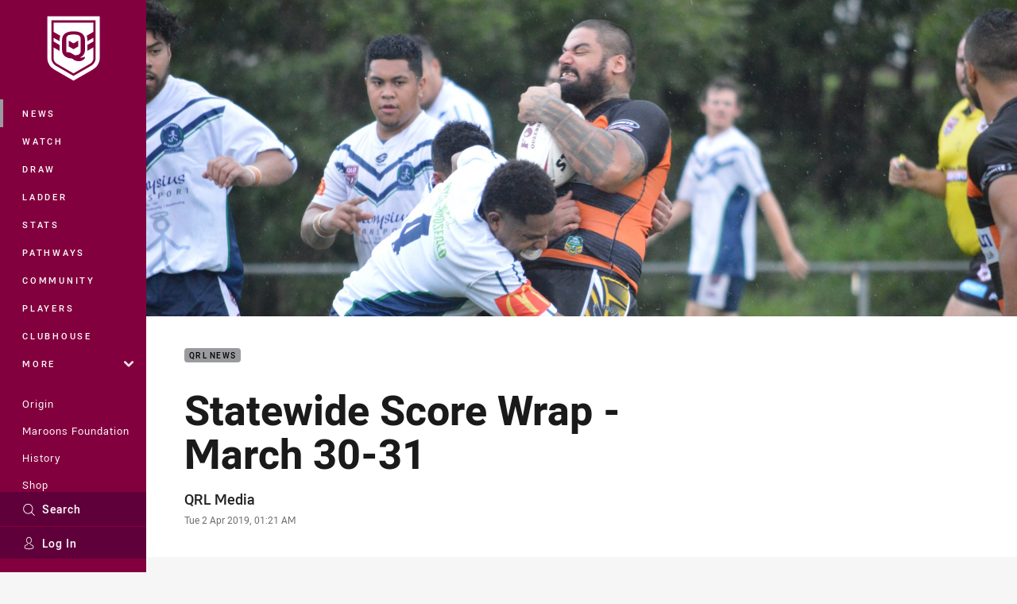

--- FILE ---
content_type: text/html; charset=utf-8
request_url: https://www.qrl.com.au/news/2019/04/02/statewide-score-wrap---march-30-31/
body_size: 15523
content:




<!DOCTYPE html>
<html lang="en" class="no-js-keyboard-focus">
<head>
  <meta charset="utf-8" />
  <meta http-equiv="X-UA-Compatible" content="IE=edge" />
  <meta name="HandheldFriendly" content="true" />
  <meta name="MobileOptimized" content="320" />  
  <meta name="viewport" content="width=device-width, initial-scale=1" />
  <script src="https://cdn.optimizely.com/js/26919700052.js"></script>
  <title>Statewide Score Wrap - March 30-31 | QRL</title>
  <script>document.documentElement.classList.remove('no-js');</script>

<link rel="preload" as="font" href="/Client/dist/public/fonts/rl2-bold.woff2" crossorigin>
<link rel="preload" as="font" href="/Client/dist/public/fonts/rl2-medium.woff2" crossorigin>
<link rel="preload" as="font" href="/Client/dist/public/fonts/rl2-regular.woff2" crossorigin>

<link href="/Client/dist/styles.48F64E1C.css" rel="stylesheet" />
  
  <link rel="manifest" href="/manifest.json" />
  <script charset="UTF-8" type="text/javascript">
  window["adrum-start-time"] = new Date().getTime();
  (function(config){
      config.appKey = "SY-AAB-NTB";
      config.adrumExtUrlHttp = "http://cdn.appdynamics.com";
      config.adrumExtUrlHttps = "https://cdn.appdynamics.com";
      config.beaconUrlHttp = "http://syd-col.eum-appdynamics.com";
      config.beaconUrlHttps = "https://syd-col.eum-appdynamics.com";
      config.useHTTPSAlways = true;
      config.resTiming = {"bufSize":200,"clearResTimingOnBeaconSend":true};
      config.maxUrlLength = 512;
  })(window["adrum-config"] || (window["adrum-config"] = {}));
  </script>
  <script src="//cdn.appdynamics.com/adrum/adrum-23.3.0.4265.js"></script>

    <link href="https://www.qrl.com.au/news/2019/04/02/statewide-score-wrap---march-30-31/" rel="canonical" />
  <script>
    window.NRL_SITE_THEME = {"key":"qrl","logos":{"badge.png":"202512030522","badge.svg":"202512030522","silhouette.png":"202512030522","silhouette.svg":"202512030522","text.svg":"202512030522"}};
      window.NRL_PAGE_DATA = {"name":"Statewide Score Wrap - March 30-31","pageId":849088,"pageType":"article","path":"78756360/qrl.web/article","published":"2019-04-01T14:21:00+00:00","siteName":"QRL","age":"unknown","gen":"unknown","birthYear":"unknown","userAccess":"All","topic":["QRL News","Central Division","Women's Rugby League","Northern Division","South-East Division"],"authors":["QRL Media"]};
      window.dataLayer = [window.NRL_PAGE_DATA];
          window.NRL_RECAPTCHA_DATA = { key: "6Lerp2kUAAAAABYscFaWwboSP3DaaFwY9TjZOR26"};
    window.NRL_SITE_CONFIG = {watchingThatEnabled: true, };
  </script>

<script type="text/javascript">
<!-- Google Tag Manager -->
(function(w,d,s,l,i){w[l]=w[l]||[];w[l].push({'gtm.start':new Date().getTime(),event:'gtm.js'});
var f=d.getElementsByTagName(s)[0],
j=d.createElement(s),dl=l!='dataLayer'?'&l='+l:'';j.async=true;j.src=
'https://www.googletagmanager.com/gtm.js?id='+i+dl;f.parentNode.insertBefore(j,f);
})(window,document,'script','dataLayer','GTM-PV42QSK');
<!-- End Google Tag Manager -->
</script>
  


<meta itemprop="name" property="og:title" content="Statewide Score Wrap - March 30-31" />
  <meta name="description" property="og:description" content="A number of A Grade competitions kicked off this past weekend - including in Cairns, Brisbane and Bundaberg - with clubs excited to hit the field after a long pre-season." />
  <meta itemprop="description" content="A number of A Grade competitions kicked off this past weekend - including in Cairns, Brisbane and Bundaberg - with clubs excited to hit the field after a long pre-season." />


  <meta itemprop="image" property="og:image" content="https://www.qrl.com.au/contentassets/f9b33dae0931419790ce39f1e7a88757/easts-mt-gravatt-v-brothers-st-brendan.jpg?center=0.35%2C0.47&amp;preset=share" />
  <meta name="twitter:card" content="summary_large_image" />
  <meta name="twitter:site" content="@HostplusCup" />
<meta property="og:locale" content="en_AU" />
<meta property="og:type" content="article" />
<meta property="og:url" content="https://www.qrl.com.au/news/2019/04/02/statewide-score-wrap---march-30-31/" />

  <meta property="og:site_name" content="Queensland Rugby League" />

  <meta name="robots" content="index, follow, max-image-preview:large">

  <link rel="apple-touch-icon" sizes="180x180" href="/client/dist/favicons/qrl-180x180.png?bust=202512011">
  <link rel="icon" type="image/png" sizes="16x16" href="/client/dist/favicons/qrl-16x16.png?bust=202512011">
  <link rel="icon" type="image/png" sizes="32x32" href="/client/dist/favicons/qrl-32x32.png?bust=202512011">
  <link rel="icon" type="image/png" sizes="192x192" href="/client/dist/favicons/qrl-192x192.png?bust=202512011">
  <link rel="icon" type="image/png" sizes="260x260" href="/client/dist/favicons/qrl-260x260.png?bust=202512011">
  <link rel="mask-icon" href="/client/dist/logos/qrl-silhouette.svg?bust=202512011" color="#111111">

  
  <link href="https://fonts.googleapis.com/css?family=Noto+Serif:400,400i,700,700i&display=swap" rel="stylesheet" />
  <meta property="article:published_time" content="2019-04-01T14:21:00.0000000+00:00" />
  <meta property="article:modified_time" content="2019-04-01T14:22:16.0000000+00:00" />
  <meta property="article:section" content="QRL News" />
  <script type="application/ld+json">
    {"@context":"http://schema.org","@type":"NewsArticle","description":"A number of A Grade competitions kicked off this past weekend - including in Cairns, Brisbane and Bundaberg - with clubs excited to hit the field after a long pre-season.","image":{"@context":"http://schema.org","@type":"ImageObject","url":"https://www.qrl.com.au/contentassets/f9b33dae0931419790ce39f1e7a88757/easts-mt-gravatt-v-brothers-st-brendan.jpg?center=0.35%2C0.47&preset=seo-card-large"},"mainEntityOfPage":"https://www.qrl.com.au/news/2019/04/02/statewide-score-wrap---march-30-31/","about":{"@context":"http://schema.org","@type":"ItemList","itemListElement":[{"@context":"http://schema.org","@type":"Thing","name":"QRL News","url":"https://www.qrl.com.au/news/topic/qrl-news/"},{"@context":"http://schema.org","@type":"Thing","name":"Central Division","url":"https://www.qrl.com.au/news/topic/central-division/"},{"@context":"http://schema.org","@type":"Thing","name":"Women's Rugby League","url":"https://www.qrl.com.au/news/topic/womens-rugby-league/"},{"@context":"http://schema.org","@type":"Thing","name":"Northern Division","url":"https://www.qrl.com.au/news/topic/northern-division/"},{"@context":"http://schema.org","@type":"Thing","name":"South-East Division","url":"https://www.qrl.com.au/news/topic/south-east-division/"}],"numberOfItems":5},"author":{"@context":"http://schema.org","@type":"Person","name":"QRL Media","url":"https://www.qrl.com.au/news/author/qrl-media/","familyName":"Media","givenName":"QRL"},"dateModified":"2019-04-01T14:21:22+00:00","headline":"Statewide Score Wrap - March 30-31","datePublished":"2019-04-01T14:21:00+00:00","publisher":{"@context":"http://schema.org","@type":"Organization","name":"QRL","url":"https://www.qrl.com.au/","logo":{"@context":"http://schema.org","@type":"ImageObject","url":"https://www.qrl.com.au/.theme/qrl/badge.png?bust=202512030522","width":336,"height":336}}}
  </script>


  
</head>
<body class="t-root t-qrl ">
  <noscript> <iframe src="https://www.googletagmanager.com/ns.html?id=GTM-PV42QSK" height="0" width="0" style="display:none;visibility:hidden"></iframe> </noscript>
  <a aria-label="Press enter to skip to main content"
     class="keyboard-navigation u-border"
     href="#main-content">
    Skip to main content
  </a>
  <div id="nrl-dummy-ad"
       class="o-ad o-ad-dummy pub_300x250 pub_300x250m pub_728x90 text-ad textAd text_ad text_ads text-ads text-ad-links"></div>
  <script>!function () { function o(o, e, n) { var i = o + "-svg", t = new XMLHttpRequest, s = document.body, d = document.createElement("div"), a = n || window.location.protocol + "//" + window.location.hostname + (window.location.port ? ":" + window.location.port : ""), c = a + e, l = " no-svg"; if (d.id = i, s.insertBefore(d, s.childNodes[0]), "withCredentials" in t) t.withCredentials, t.open("GET", c, !0); else { if ("undefined" == typeof XDomainRequest) return void (s.className += l); t = new XDomainRequest, t.open("GET", c) } t.onload = function () { d.className = "u-visually-hidden", d.innerHTML = t.responseText }, t.onerror = function () { s.className += l }, setTimeout(function () { t.send() }, 0) } o("icons", "/Client/dist/svg/icons-sprite.CBB083B4.svg")}()</script>


  <div class="l-page ">
    <div class="l-page__secondary">


  <div id="vue-navigation"
       class="pre-quench t- u-print-display-none">
    <nav aria-labelledby="navigation-title"
         class="navigation u-t-bg-color-primary "
         role="navigation"
         ref="navigation"
         :class="[positionClass, {'is-expanded': state.isNavExpanded}]"
    >

      <div class="navigation__headroom" id="js-headroom">
        <div class="navigation__header js-parallax-adjuster"
             ref="navMainHeader"
             v-on:touchmove="preventTouchMove($event, 'navMainHeader')">
          <h2 id="navigation-title" class="u-visually-hidden">Main</h2>

          <button aria-controls="navigation-menu"
                  aria-haspopup="true"
                  aria-label="Main navigation"
                  class="navigation-hamburger u-disable-hover-when-supports-touch"
                  v-bind:aria-expanded="state.isNavExpanded"
                  v-on:click="toggleNav()">
            <svg-icon class="navigation-hamburger__svg"
                      v-bind:icon="state.isNavExpanded ? 'cross' : 'hamburger'"></svg-icon>
          </button>

          <div class="navigation-logo">
            <a href="/" class="navigation-logo__link">
              <img alt="qrl logo" class="navigation-logo__badge" src="/.theme/qrl/badge.svg?bust=202512030522" />
              <img alt="qrl logo" class="navigation-logo__text" src="/.theme/qrl/text.svg?bust=202512030522" />
            </a>
          </div>
          <a
            aria-label="Search"
            class="navigation-search__small-screen-button"
            href="/search/"
          >
            <svg role="img" focusable="false" class="o-svg navigation-search__small-screen-svg">
              <use xlink:href="#svg-magnifier"/>
            </svg>
          </a>
        </div>
      </div>

      <div
        class="navigation__menu u-t-border-color-tint"
        id="navigation-menu"
        tabindex="-1"
        ref="navigationMenu"
      >
        <custom-scrollbar
          class="o-themed-scrollbar u-flex-grow-1 u-overflow-hidden"
          direction="vertical"
          id="navigation"
          ref="scrollbar"
          thumb-class="u-t-bg-color-secondary"
        >
          <div
            class="u-t-bg-color-primary u-t-border-color-tint-rm"
            slot="custom-scroll-target"
          >
            <ul class="navigation-list navigation-list--primary">
  <li>
    <a 
      class="navigation-list__link navigation-left-border u-disable-hover-when-supports-touch u-t-border-color-highlight-on-hover"
      href="/news/"
      v-bind:aria-current="isSelected('/news/', false)"
      v-bind:class="{ 'u-t-border-color-highlight is-selected': isSelected('/news/') }">
      News
    </a>
  </li>
  <li>
    <a 
      class="navigation-list__link navigation-left-border u-disable-hover-when-supports-touch u-t-border-color-highlight-on-hover"
      href="/watch/"
      v-bind:aria-current="isSelected('/watch/', false)"
      v-bind:class="{ 'u-t-border-color-highlight is-selected': isSelected('/watch/') }">
      Watch
    </a>
  </li>
  <li>
    <a 
      class="navigation-list__link navigation-left-border u-disable-hover-when-supports-touch u-t-border-color-highlight-on-hover"
      href="/draw/"
      v-bind:aria-current="isSelected('/draw/', false)"
      v-bind:class="{ 'u-t-border-color-highlight is-selected': isSelected('/draw/') }">
      Draw
    </a>
  </li>
  <li>
    <a 
      class="navigation-list__link navigation-left-border u-disable-hover-when-supports-touch u-t-border-color-highlight-on-hover"
      href="/ladder/"
      v-bind:aria-current="isSelected('/ladder/', false)"
      v-bind:class="{ 'u-t-border-color-highlight is-selected': isSelected('/ladder/') }">
      Ladder
    </a>
  </li>
  <li>
    <a 
      class="navigation-list__link navigation-left-border u-disable-hover-when-supports-touch u-t-border-color-highlight-on-hover"
      href="/stats/"
      v-bind:aria-current="isSelected('/stats/', false)"
      v-bind:class="{ 'u-t-border-color-highlight is-selected': isSelected('/stats/') }">
      Stats
    </a>
  </li>
  <li>
    <a 
      class="navigation-list__link navigation-left-border u-disable-hover-when-supports-touch u-t-border-color-highlight-on-hover"
      href="/pathways/"
      v-bind:aria-current="isSelected('/pathways/', false)"
      v-bind:class="{ 'u-t-border-color-highlight is-selected': isSelected('/pathways/') }">
      Pathways
    </a>
  </li>
  <li>
    <a 
      class="navigation-list__link navigation-left-border u-disable-hover-when-supports-touch u-t-border-color-highlight-on-hover"
      href="/community/"
      v-bind:aria-current="isSelected('/community/', false)"
      v-bind:class="{ 'u-t-border-color-highlight is-selected': isSelected('/community/') }">
      Community
    </a>
  </li>
  <li>
    <a 
      class="navigation-list__link navigation-left-border u-disable-hover-when-supports-touch u-t-border-color-highlight-on-hover"
      href="/players/"
      v-bind:aria-current="isSelected('/players/', false)"
      v-bind:class="{ 'u-t-border-color-highlight is-selected': isSelected('/players/') }">
      Players
    </a>
  </li>
  <li>
    <a 
      class="navigation-list__link navigation-left-border u-disable-hover-when-supports-touch u-t-border-color-highlight-on-hover"
      href="/clubhouse/"
      v-bind:aria-current="isSelected('/clubhouse/', false)"
      v-bind:class="{ 'u-t-border-color-highlight is-selected': isSelected('/clubhouse/') }">
      Clubhouse
    </a>
  </li>
                              <li>
                  <collapsible
                    button-class="navigation-list__link u-disable-hover-when-supports-touch u-spacing-pr-16 u-t-border-color-highlight-on-hover"
                    is-menu-button
                    v-bind:is-expanded-on-mount="isMoreExpandedOnMount"
                    v-on:collapsible-toggled="handleMenuButtonToggle"
                  >
                    <template slot="button-content">
                      More
                    </template>
                    <ul
                      class="navigation-list navigation-list--more u-t-bg-color-tint"
                      slot="button-target"
                      v-cloak
                    >
  <li>
    <a 
      class="navigation-list__link navigation-left-border u-disable-hover-when-supports-touch u-t-border-color-highlight-on-hover"
      href="/about/"
      v-bind:aria-current="isSelected('/about/', true)"
      v-bind:class="{ 'u-t-border-color-highlight is-selected': isSelected('/about/') }">
      About Us
    </a>
  </li>
  <li>
    <a 
      class="navigation-list__link navigation-left-border u-disable-hover-when-supports-touch u-t-border-color-highlight-on-hover"
      href="/clubs/"
      v-bind:aria-current="isSelected('/clubs/', true)"
      v-bind:class="{ 'u-t-border-color-highlight is-selected': isSelected('/clubs/') }">
      Clubs
    </a>
  </li>
  <li>
    <a 
      class="navigation-list__link navigation-left-border u-disable-hover-when-supports-touch u-t-border-color-highlight-on-hover"
      href="/about/eligible-players/"
      v-bind:aria-current="isSelected('/about/eligible-players/', true)"
      v-bind:class="{ 'u-t-border-color-highlight is-selected': isSelected('/about/eligible-players/') }">
      Eligible Players
    </a>
  </li>
  <li>
    <a 
      class="navigation-list__link navigation-left-border u-disable-hover-when-supports-touch u-t-border-color-highlight-on-hover"
      href="/qrl-licensed-suppliers/"
      v-bind:aria-current="isSelected('/qrl-licensed-suppliers/', true)"
      v-bind:class="{ 'u-t-border-color-highlight is-selected': isSelected('/qrl-licensed-suppliers/') }">
      QRL Licensed Suppliers
    </a>
  </li>
  <li>
    <a 
      class="navigation-list__link navigation-left-border u-disable-hover-when-supports-touch u-t-border-color-highlight-on-hover"
      href="/about/partners/"
      v-bind:aria-current="isSelected('/about/partners/', true)"
      v-bind:class="{ 'u-t-border-color-highlight is-selected': isSelected('/about/partners/') }">
      Partners
    </a>
  </li>
                    </ul>
                  </collapsible>
                </li>
            </ul>

            <ul class="navigation-list navigation-list--secondary">
  <li>
    <a 
      class="navigation-list__link navigation-left-border u-disable-hover-when-supports-touch u-t-border-color-highlight-on-hover"
      href="/state-of-origin-2026/"
      v-bind:aria-current="isSelected('/state-of-origin-2026/', false)"
      v-bind:class="{ 'u-t-border-color-highlight is-selected': isSelected('/state-of-origin-2026/') }">
      Origin
    </a>
  </li>
  <li>
    <a 
      class="navigation-list__link navigation-left-border u-disable-hover-when-supports-touch u-t-border-color-highlight-on-hover"
      href="/maroons-foundation/"
      v-bind:aria-current="isSelected('/maroons-foundation/', false)"
      v-bind:class="{ 'u-t-border-color-highlight is-selected': isSelected('/maroons-foundation/') }">
      Maroons Foundation
    </a>
  </li>
  <li>
    <a 
      class="navigation-list__link navigation-left-border u-disable-hover-when-supports-touch u-t-border-color-highlight-on-hover"
      href="/maroons-history/"
      v-bind:aria-current="isSelected('/maroons-history/', false)"
      v-bind:class="{ 'u-t-border-color-highlight is-selected': isSelected('/maroons-history/') }">
      History
    </a>
  </li>
  <li>
    <a 
      class="navigation-list__link navigation-left-border u-disable-hover-when-supports-touch u-t-border-color-highlight-on-hover"
      href="https://www.maroonsshop.com/shop/"
      v-bind:aria-current="isSelected('https://www.maroonsshop.com/shop/', false)"
      v-bind:class="{ 'u-t-border-color-highlight is-selected': isSelected('https://www.maroonsshop.com/shop/') }">
      Shop
    </a>
  </li>
  <li>
    <a 
      class="navigation-list__link navigation-left-border u-disable-hover-when-supports-touch u-t-border-color-highlight-on-hover"
      href="https://www.maroonsshop.com/membership/"
      v-bind:aria-current="isSelected('https://www.maroonsshop.com/membership/', false)"
      v-bind:class="{ 'u-t-border-color-highlight is-selected': isSelected('https://www.maroonsshop.com/membership/') }">
      Membership
    </a>
  </li>
            </ul>

          </div>
        </custom-scrollbar>
        <div>
            <a
              class="navigation-search navigation-left-border u-t-bg-color-tint u-t-border-color-highlight-on-hover"
              href="/search/"
              v-bind:aria-current="isSelected('/search/')"
              v-bind:class="{ 'u-t-border-color-highlight is-selected': isSelected('/search/') }"
            >
              <div class="navigation-search__link">
                <svg
                  class="o-svg navigation-search__svg"
                  focusable="false"
                  role="img"
                >
                  <use xlink:href="#svg-magnifier" />
                </svg>
                Search
              </div>
            </a>
                        <div class="navigation-account">
                <a
                  aria-controls="nrl-account"
                  class="navigation-account-button navigation-left-border u-flex-grow-1 u-t-bg-color-tint u-t-border-color-highlight-on-hover"
                  href="/account/login?ReturnUrl=%2Fnews%2F2019%2F04%2F02%2Fstatewide-score-wrap---march-30-31%2F"
                >
                  <svg
                    role="img"
                    focusable="false"
                    class="o-svg navigation-account-button__svg"
                  >
                    <use xlink:href="#svg-bust" />
                  </svg>
                  Log In
                </a>
              </div>

        </div>
      </div>
    </nav>
  </div>


    </div>
    <main class="l-page-primary" role="main">

      <div class="u-visually-hidden"
           data-nosnippet
           id="main-content"
           tabindex="-1">
        You have skipped the navigation, tab for page content
      </div>
      <div class="l-page-primary__top ">

        





<article>
        <div class="hero-wrap" >
          <div class="hero js-parallax hero-size--default">
            <picture>
              <source media="(max-width: 47.9375em)" srcset="/contentassets/f9b33dae0931419790ce39f1e7a88757/easts-mt-gravatt-v-brothers-st-brendan.jpg?center=0.35%2C0.47&amp;preset=hero-article-small" />
              <img class="hero__image js-parallax__image u-print-visibility-visible" src="/contentassets/f9b33dae0931419790ce39f1e7a88757/easts-mt-gravatt-v-brothers-st-brendan.jpg?center=0.35%2C0.47&amp;preset=hero-primary-wide" alt="Statewide Score Wrap - March 30-31" />
            </picture>
          </div>
        </div>

  <div 
    class="o-article-meta-strip"
    data-nosnippet
  >
    <div class="l-content">
      <div class="l-content__primary">
        <div class="l-grid">
          <div class="l-grid__cell l-grid__cell--padding-16 l-grid__cell--padding-24-at-960">
            <div class="l-grid l-grid--spacing-16 l-grid--spacing-24-at-960">
              <div class="l-grid__cell l-grid__cell--100 l-grid__cell--83-at-960 l-grid__cell--66-at-1200">
                <div class="header">
                  <div class="header__topic-btyb-wrapper">

<span class="o-lozenge" >
      <a class="o-lozenge__topic" href="https://www.qrl.com.au/news/topic/qrl-news/">
        QRL News
      </a>


</span>



                  </div>
                  <h1 class="header__title header__title--article" >Statewide Score Wrap - March 30-31</h1>
                </div>

                  <div class="author 
                      
                      author--single-no-role">
                    <dl>
                      <dt class="u-visually-hidden">Author</dt>
                      <dd class="u-flex-column" >
                        <span class="author__name u-font-weight-500">
                              <a class="u-color-text-base u-t-color-highlight-on-hover" rel="noopener noreferrer" href="https://www.qrl.com.au/news/author/qrl-media/">QRL Media</a>
                        </span>
                      </dd>
                      <dt class="u-visually-hidden">Timestamp</dt>
                      <dd class="author__timestamp u-color-gray-8">
                        <time datetime="2019-04-01T14:21:00Z">
                          Tue 2 Apr 2019, 01:21 AM
                        </time>
                      </dd>
                    </dl>
                  </div>
              </div>
            </div>
          </div>
        </div>
      </div>
    </div>
  </div>

  <div class="l-content">
    <div class="l-content__primary">
      <div class="l-grid">
        <div class="l-grid__cell l-grid__cell--padding-16 l-grid__cell--padding-24-at-960">
          <div class="l-grid l-grid--spacing-16 l-grid--spacing-24-at-960">
            <div class="l-grid__cell l-grid__cell--100 l-grid__cell--83-at-960 l-grid__cell--66-at-1200">

<div class="share-block u-display-flex u-print-display-none"
     data-nosnippet
     id="vue-share-block"
     q-r-data='{ "targeting": "NRL_PAGE_DATA" }'
>
  <h2 class="u-visually-hidden">Share on social media</h2>
  <ul class="share-block__list u-display-flex">
    <li>
      <a href="http://www.facebook.com/sharer/sharer.php?u=https%3a%2f%2fwww.qrl.com.au%2fnews%2f2019%2f04%2f02%2fstatewide-score-wrap---march-30-31%2f"
         class="social-icon-link  social-icon-link--network-facebook u-border u-t-border-color-secondary-on-hover u-t-color-secondary-on-hover"
         v-on:click="handleClick($event)"
      >
        <svg role="img" focusable="false" class="o-svg social-icon-link__svg">
          <use xlink:href="#svg-logo-facebook"/>
        </svg>
        <span class="u-visually-hidden">Share via Facebook</span>
      </a>
    </li>
    <li>
      <a href="http://www.twitter.com/intent/tweet?url=https%3a%2f%2fwww.qrl.com.au%2fnews%2f2019%2f04%2f02%2fstatewide-score-wrap---march-30-31%2f&text=Statewide+Score+Wrap+-+March+30-31&via=HostplusCup"
         class="social-icon-link  social-icon-link--network-twitter u-border u-t-border-color-secondary-on-hover u-t-color-secondary-on-hover"
         v-on:click="handleClick($event)"
      >
        <svg role="img" focusable="false" class="o-svg social-icon-link__svg">
          <use xlink:href="#svg-logo-twitter"/>
        </svg>
        <span class="u-visually-hidden">Share via Twitter</span>
      </a>
    </li>
    <li>
      <a href="whatsapp://send?text=https%3a%2f%2fwww.qrl.com.au%2fnews%2f2019%2f04%2f02%2fstatewide-score-wrap---march-30-31%2f"
         class="social-icon-link  social-icon-link--network-whats-app u-border u-t-border-color-secondary-on-hover u-t-color-secondary-on-hover"
         v-on:click="handleClick($event)"
      >
        <svg role="img" focusable="false" class="o-svg social-icon-link__svg">
          <use xlink:href="#svg-logo-whats-app"/>
        </svg>
        <span class="u-visually-hidden">Share via Whats-app</span>
      </a>
    </li>
    <li>
      <a href="https://reddit.com/submit?url=https%3a%2f%2fwww.qrl.com.au%2fnews%2f2019%2f04%2f02%2fstatewide-score-wrap---march-30-31%2f&title=Statewide+Score+Wrap+-+March+30-31"
         class="social-icon-link  social-icon-link--network-reddit u-border u-t-border-color-secondary-on-hover u-t-color-secondary-on-hover"
         v-on:click="handleClick($event)"
      >
        <svg role="img" focusable="false" class="o-svg social-icon-link__svg">
          <use xlink:href="#svg-logo-reddit"/>
        </svg>
        <span class="u-visually-hidden">Share via Reddit</span>
      </a>
    </li>
    <li>
      <a href="mailto:?subject=Statewide+Score+Wrap+-+March+30-31&body=A number of A Grade competitions kicked off this past weekend - including in Cairns, Brisbane and Bundaberg - with clubs excited to hit the field after a long pre-season. https%3a%2f%2fwww.qrl.com.au%2fnews%2f2019%2f04%2f02%2fstatewide-score-wrap---march-30-31%2f"
         class="social-icon-link  social-icon-link--network-email u-border u-t-border-color-secondary-on-hover u-t-color-secondary-on-hover"
         v-on:click="handleClick($event)"
      >
        <svg role="img" focusable="false" class="o-svg social-icon-link__svg">
          <use xlink:href="#svg-logo-email"/>
        </svg>
        <span class="u-visually-hidden">Share via Email</span>
      </a>
    </li>
  </ul>
</div>


              <div class="s-cms-content s-cms-content--article" >
<p>A number of A Grade competitions kicked off this past weekend - including in Cairns, Brisbane and Bundaberg - with clubs excited to hit the field after a long pre-season.</p>
<p>A summary of available results is listed below:</p>
<ul>
<li><strong>QRL MAJOR COMPETITIONS </strong></li>
</ul>
<p>For all Intrust Super Cup, Hastings Deering Colts and Auswide Bank Mal Meninga Cup scores, <a href="/draw/">click here.</a></p><div
  class="vue-ad " 
  q-data='{"additionalClass": "u-spacing-mv-24", "alias": "DAS-03", "isGamblingWarning": "False", "pos":1, "provider":""}' 
  q-r-data='{"targeting": "NRL_PAGE_DATA"}'>
  <q-template></q-template>
</div>
<ul>
<li><strong>BRISBANE RUGBY LEAGUE – In Safe Hands Cup </strong></li>
</ul>
<p><strong>Round 3:</strong> Diehards 32 def Tigers 22, Dolphins 38 def Magpies 6, Seagulls 46 def Panthers 14.</p>
<p><strong>Points: </strong>Seagulls 7, Diehards 7, Tigers 7, Dolphins 5, Panthers 5, Magpies 5.</p>
<ul>
<li><strong>SEQ Senior Women’s – Division 1</strong></li>
</ul>
<p><strong>Round 1:</strong> Wests Brisbane 40 def Toowoomba Valleys 4, Easts 36 def Tweed Heads 0, Burleigh 16 def Souths Logan 12.<br /><strong>Points:</strong> Easts 3, Wests 3, Burleigh 3, Brothers Ipswich 3, Souths Logan 0, Toowoomba Valleys 0, Tweed Heads 0.</p>
<ul>
<li><strong>RUGBY LEAGUE IPSWICH </strong></li>
</ul>
<p><strong>Round 4: </strong>Brothers 34 def Redbank 10, Goodna 42 def Norths 12, West End 20 def Fassifern 18.<br /><strong>Points: </strong>Brothers 12, Goodna 12, Swifts 10, Redbank Plains 8, Fassifern 6, Norths 6, West End 6.</p>
<ul>
<li><strong>RUGBY LEAGUE GOLD COAST – Q Top A Grade</strong></li>
</ul>
<p><strong>Round 3:</strong> Ormeau 31 def Bilambil 22, Burleigh 28 def Currumbin 8, Runaway Bay 24 def Tugun 22.<br /><strong>Points:</strong> Burleigh 9, Runaway Bay 7, Southport 7, Bilambil 7, Currumbin 5, Tugun 5, Ormeau 5.</p>
<ul>
<li><strong>TOOWOOMBA RUGBY LEAGUE – Hutchies A Grade Cup </strong></li>
</ul>
<p><strong>Round 2: </strong>Souths 22 def Brothers 18, Pittsworth 26 def Gatton 12, Wattles 48 def Highfields 14, Warwick 32 def Dalby 20, Goondiwindi 38 def Oakey 20.<br /><strong>Points:</strong> Goondiwindi 4, Warwick 4, Valleys 2, Wattles 2, Dalby 2, Oakey 2, Gatton 0, Highfields 0, Brothers 0.</p>
<ul>
<li><strong>ROMA &amp; DISTRICT RUGBY LEAGUE<br /></strong><strong>...</strong></li>
</ul>
<ul>
<li><strong>CENTRAL HIGHLANDS RUGBY LEAGUE – Purcell’s Engineering Men’s Competition </strong></li>
</ul>
<p><strong>Round 1: </strong>Commences April 12</p>
<ul>
<li><strong>Allied Pickfords Women’s Competition </strong></li>
</ul>
<p><strong>Round 1: </strong>Commences May 25</p>
<ul>
<li><strong>SUNSHINE COAST RUGBY LEAGUE – Vantage Homes Division 1 Cup</strong></li>
</ul>
<p><strong>Round 3: </strong>Caboolture 46 def Kawana 12, Gympie 30 def Maroochydore 22, Stanley River 68 def Caloundra 12, Nambour 36 def Noosa 16.<br /><strong>Points: </strong>Caboolture 12, Beerwah 12, Nambour 12, Stanley River 9, Gympie 9, Noosa 6, Caloundra 6, Kawana 3, Maroochydore 3.</p><div
  class="vue-ad " 
  q-data='{"additionalClass": "u-spacing-mv-24", "alias": "DAS-03", "isGamblingWarning": "False", "pos":2, "provider":""}' 
  q-r-data='{"targeting": "NRL_PAGE_DATA"}'>
  <q-template></q-template>
</div>
<ul>
<li><strong>SOUTH BURNETT RUGBY LEAGUE</strong></li>
</ul>
<p><strong>Round 2:</strong> Wondai Wolves 28 def Kingaroy Red Ants 22, Murgon Mustangs 36 def Cherbourg Hornets 16.<br /><strong>Points:</strong> Murgon 4, Wondai 2, Cherbourg 2, Kingaroy 0.</p>
<ul>
<li><strong>CENTRAL BURNETT</strong></li>
</ul>
<p><strong>Round 1: </strong>Commences after Easter</p>
<ul>
<li><strong>NORTHERN DISTRICTS RUGBY LEAGUE</strong></li>
</ul>
<p><strong>Round 1: </strong>Avondale Tigers 56 def Gin Gin Hawks 6, Miriam Vale Magpies 90 def South Kolan Sharks 8.<br />Points: Miriam Vale 2, Avondale 2, Gin Gin 0, South Kolan 0.</p>
<ul>
<li><strong>BUNDABERG RUGBY LEAGUE – 4BU/Hitz FM A Grade Competition </strong></li>
</ul>
<p><strong>Round 1: </strong>Wallaroos 32 def Easts Magpies 6, Hervey Bay Seagulls 72 def Maryborough Brothers 0, Bundaberg Brothers 20 def Wests Panthers 6.<br /><strong>Points:</strong> Hervey Bay 2, Wallaroos 2, Brothers 2, Waves Tigers 2, Wests 0, Easts 0, Maryborough Brothers 0.</p>
<ul>
<li><strong>Bundaberg / Gladstone Intercity Women’s </strong></li>
</ul>
<p><strong>Round 1: </strong>Tannum 54 def Valleys 0, Brothers 26 def Wallabys 16, Hervey Bay 20 def Waves 0 on forfeit. <br /><strong>Points:</strong> Tannum 2, Hervey Bay 2, Brothers 2, Wallabys 0, Valleys 0, Waves -2.</p>
<ul>
<li><strong>ROCKHAMPTON RUGBY LEAGUE</strong></li>
</ul>
<p><strong>Round 3: </strong>Yeppoon 62 def Biloela 4, Brothers 44 def Emu Park 14, Norths 110 def Fitzroy / Gracemere 0.<br /><strong>Points:</strong> Brothers 6, Yeppoon 4, Norths 4, Emu Park 2, Woorabinda 2, Biloela 0, Fitzroy / Gracemere 0</p>
<ul>
<li><strong>Inter City Women’s </strong></li>
</ul>
<p><strong>Round 3:</strong> Emu Park 8 drew Brothers 8, Yeppoon 28 def Woorabinda 0, Norths 42 def Fitzroy/Gracemere 6.<br /><strong>Points:</strong></p>
<ul>
<li><strong>MACKAY DISTRICT RUGBY LEAGUE </strong></li>
</ul>
<p><strong>Round 1: </strong>Commences after Easter</p>
<ul>
<li><strong>Women’s Competition</strong></li>
</ul>
<p><strong>Round 1: </strong>Commences after Easter</p>
<ul>
<li><strong>TOWNSVILLE &amp; DISTRICT RUGBY LEAGUE A GRADE </strong></li>
</ul>
<p><strong>Round 2: </strong>Centrals 34 def Norths 16, Charters Towers 12 def Burdekin 10, Herbert River v Western Lions postponed.<br /><strong>Points:</strong> Brothers 8, Charters Towers 8, Centrals 4, Western Lions 4, Burdekin 4, Norths 0, Herbert River 0.</p>
<ul>
<li><strong>CAIRNS &amp; DISTRICT RUGBY LEAGUE A GRADE </strong></li>
</ul>
<p><strong>Round 1:</strong><a href="/news/2019/04/02/leprechauns-steal-round-1-win-over-sharks/"> Innisfail Brothers 38 def Mossman Port Douglas 28</a>, Ivanhoes 28 def Tully 26, Atherton 36 def Mareeba 14, Brothers 26 def Southern Suburbs 24, Kangaroos 48 def Yarrabah 6.<strong> <br />Points: </strong>Kangaroos 2, Atherton 2, Innisfail 2, Brothers 2, Ivanhoes 2, Edmonton 0, Tully 0, Southern Suburbs, Mossman Port Douglas 0, Mareeba 0, Yarrabah 0.</p>
<p> </p>              </div>
            </div>
                          <div class="l-grid__cell l-grid__cell--100">

  <div class="related-content u-print-display-none">
    <div class="section-title u-spacing-pt-16">
      <h3 class="section-title__header">
        Related
        <span aria-hidden="true" class="section-title__header-slash u-t-color-highlight"> / </span>
      </h3>
    </div>
    <div class="l-grid">
      <div class="l-grid__cell l-grid__cell--100">
        <div class="l-grid">
          <div class="l-grid__cell l-grid__cell--100 l-grid__cell--60-at-960 l-grid__cell--50-at-1200 l-grid__cell--padding-right-16-at-768 l-grid__cell--padding-right-24-at-960">
            <div class="l-grid l-grid--spacing-16 l-grid--spacing-24-at-960">
              <div class="l-grid__cell l-grid__cell--100">



<a
  aria-label="State of Origin Article - Brigginshaw makes call on decorated career. 2 minute read. Published 2 days ago"
  class="card o-shadowed-box o-rounded-box card--type-feature"
  href="/news/2026/01/16/brigginshaw-makes-call-on-decorated-career/"
>
  <div class="card-hero">
    <div class="card-hero__background">
      <div class="card-hero__content">



  <div class="card-picture">





  <picture>


    <img
      alt="Brigginshaw makes call on decorated career"
      
      class="card-hero__image u-zoom-on-parent-hover"
      loading="lazy"
      src="/siteassets/2025/media/09/27/ali-brigginshaw-origin.jpg?center=0.17%2C0.5&amp;preset=card-feature"
    />
  </picture>

  </div>

      </div>
    </div>
  </div>



  <div class="card-content ">
      <span class="card-content__lozenge-container">

<span class="o-lozenge" >
      <span class="o-lozenge__topic">
        State of Origin
      </span>


</span>

      </span>
    <div class="u-flex-grow-1">
      <div>

        <p class="card-content__text u-spacing-mb-16">Brigginshaw makes call on decorated career</p>
      </div>
    </div>



<div class="card-content__footer">
    <div class="card-content__sponsor">
        <img 
          alt="Hostplus"
          class="card-content__sponsor-img"
          src="https://www.qrl.com.au/siteassets/.lookups/sponsors/hostplus-logo-btyb-24.svg?preset=sponsor-card-btyb"
        >

      <span class="u-spacing-pr-4">Presented by</span>
    </div>
      
  <time
    class="card-content__timestamp"
    datetime="2026-01-16T01:06:56Z"
  >
    2 days ago
  </time>
    
</div>
  </div>
</a>

              </div>
            </div>
          </div>
          <div class="l-grid__cell l-grid__cell--100 l-grid__cell--40-at-960 l-grid__cell--50-at-1200 l-grid__cell--padding-left-16-at-768 l-grid__cell--padding-left-24-at-960">
            <div class="l-grid l-grid--spacing-16 l-grid--spacing-24-at-960">
                <div class="l-grid__cell l-grid__cell--100 l-grid__cell--50-at-600">



<a
  aria-label="Brisbane Rugby League Article - Vale Pat Maguire. 3 minute read. Published 5 days ago"
  class="card o-shadowed-box o-rounded-box card--type-default card--type-compact-below-600"
  href="/news/2026/01/13/vale-pat-maguire/"
>
  <div class="card-hero">
    <div class="card-hero__background">
      <div class="card-hero__content">



  <div class="card-picture">





  <picture>
  <source
    media="(max-width: 599px)"
    srcset="/siteassets/2025/media/09/27/pat-maguire.jpg?center=0.25%2C0.27&amp;preset=card-compact-210x174"
    type="image/jpg" 
  />


    <img
      alt="Vale Pat Maguire"
      
      class="card-hero__image u-zoom-on-parent-hover"
      loading="lazy"
      src="/siteassets/2025/media/09/27/pat-maguire.jpg?center=0.25%2C0.27&amp;preset=card-default"
    />
  </picture>

  </div>

      </div>
    </div>
  </div>



  <div class="card-content ">
    <div class="u-flex-grow-1">
      <div>
          <h3 class="card-content__topic o-topic u-spacing-mb-8 u-t-color-secondary">Brisbane Rugby League</h3>

        <p class="card-content__text ">Vale Pat Maguire</p>
      </div>
    </div>



<div class="card-content__footer">
      
  <time
    class="card-content__timestamp"
    datetime="2026-01-13T06:25:07Z"
  >
    5 days ago
  </time>
    
</div>
  </div>
</a>

                </div>
                <div class="l-grid__cell l-grid__cell--100 l-grid__cell--50-at-600">



<a
  aria-label="QRL News Article - The significance of the jersey: 2026 Maroons jersey connects past and present. 2 minute read. Published Thu 18 Dec, 2025"
  class="card o-shadowed-box o-rounded-box card--type-default card--type-compact-below-600"
  href="/news/2025/12/19/the-significance-of-the-jersey-2026-maroons-jersey-connects-past-and-present/"
>
  <div class="card-hero">
    <div class="card-hero__background">
      <div class="card-hero__content">



  <div class="card-picture">





  <picture>
  <source
    media="(max-width: 599px)"
    srcset="/siteassets/2025/media/12/soo26_jerseylaunch_shopslider_desktop_soo.jpg?center=0.3%2C0.5&amp;preset=card-compact-210x174"
    type="image/jpg" 
  />


    <img
      alt="The significance of the jersey: 2026 Maroons jersey connects past and present"
      
      class="card-hero__image u-zoom-on-parent-hover"
      loading="lazy"
      src="/siteassets/2025/media/12/soo26_jerseylaunch_shopslider_desktop_soo.jpg?center=0.3%2C0.5&amp;preset=card-default"
    />
  </picture>

  </div>

      </div>
    </div>
  </div>



  <div class="card-content ">
    <div class="u-flex-grow-1">
      <div>
          <h3 class="card-content__topic o-topic u-spacing-mb-8 u-t-color-secondary">QRL News</h3>

        <p class="card-content__text ">The significance of the jersey: 2026 Maroons jersey connects past and present</p>
      </div>
    </div>



<div class="card-content__footer">
      
  <time
    class="card-content__timestamp"
    datetime="2025-12-18T21:01:13Z"
  >
    Thu 18 Dec, 2025
  </time>
    
</div>
  </div>
</a>

                </div>
                <div class="l-grid__cell l-grid__cell--100 l-grid__cell--50-at-600">



<a
  aria-label="State of Origin Video - We Bleed Maroon - 2026 Queensland Maroons Jerseys. 00:58 Min duration. Published Thu 18 Dec, 2025"
  class="card o-shadowed-box o-rounded-box card--type-default card--type-compact-below-600"
  href="/news/2025/12/19/we-bleed-maroon---2026-queensland-maroons-jerseys/"
>
  <div class="card-hero">
    <div class="card-hero__background">
      <div class="card-hero__content">



  <div class="card-picture">





  <picture>
  <source
    media="(max-width: 599px)"
    srcset="/remote.axd?https://imageproxy-prod.nrl.digital/api/assets/80095151/keyframes/557039/image?center=0.5%2C0.5&amp;preset=card-compact-210x174"
    type="image/jpg" 
  />


    <img
      alt="We Bleed Maroon - 2026 Queensland Maroons Jerseys"
      
      class="card-hero__image u-zoom-on-parent-hover"
      loading="lazy"
      src="/remote.axd?https://imageproxy-prod.nrl.digital/api/assets/80095151/keyframes/557039/image?center=0.5%2C0.5&amp;preset=card-default"
    />
  </picture>

  </div>

      </div>
    </div>
  </div>



  <div class="card-content ">
      <span class="card-content__lozenge-container">

<span class="o-lozenge" >


    <span class="o-lozenge__content">
<svg 
  class="o-svg " 
  data-icon="play-arrow-circle-24"
  focusable="false" 
  role="img" 
>
  <use xlink:href="#svg-play-arrow-circle-24"></use>
</svg>          <time
            datetime="PT0M58S"
            aria-hidden="true"
          >
            00:58
          </time>

    </span>
</span>

      </span>
    <div class="u-flex-grow-1">
      <div>
          <h3 class="card-content__topic o-topic u-spacing-mb-8 u-t-color-secondary">State of Origin</h3>

        <p class="card-content__text ">We Bleed Maroon - 2026 Queensland Maroons Jerseys</p>
      </div>
    </div>



<div class="card-content__footer">
      
  <time
    class="card-content__timestamp"
    datetime="2025-12-18T21:01:12Z"
  >
    Thu 18 Dec, 2025
  </time>
    
</div>
  </div>
</a>

                </div>
                <div class="l-grid__cell l-grid__cell--100 l-grid__cell--50-at-600">



<a
  aria-label="QRL News Article - Junior representative draws released for 2026. 2 minute read. Published Tue 09 Dec, 2025"
  class="card o-shadowed-box o-rounded-box card--type-default card--type-compact-below-600"
  href="/news/2025/12/09/junior-representative-draws-released-for-2026/"
>
  <div class="card-hero">
    <div class="card-hero__background">
      <div class="card-hero__content">



  <div class="card-picture">





  <picture>
  <source
    media="(max-width: 599px)"
    srcset="/siteassets/2025/media/09/27/mm-bears.jpg?center=0.22%2C0.49&amp;preset=card-compact-210x174"
    type="image/jpg" 
  />


    <img
      alt="Junior representative draws released for 2026"
      
      class="card-hero__image u-zoom-on-parent-hover"
      loading="lazy"
      src="/siteassets/2025/media/09/27/mm-bears.jpg?center=0.22%2C0.49&amp;preset=card-default"
    />
  </picture>

  </div>

      </div>
    </div>
  </div>



  <div class="card-content ">
    <div class="u-flex-grow-1">
      <div>
          <h3 class="card-content__topic o-topic u-spacing-mb-8 u-t-color-secondary">QRL News</h3>

        <p class="card-content__text ">Junior representative draws released for 2026</p>
      </div>
    </div>



<div class="card-content__footer">
      
  <time
    class="card-content__timestamp"
    datetime="2025-12-09T00:05:40Z"
  >
    Tue 09 Dec, 2025
  </time>
    
</div>
  </div>
</a>

                </div>
            </div>
          </div>
        </div>
      </div>
    </div>
  </div>

              </div>
          </div>
        </div>
      </div>
    </div>
  </div>
</article>


      </div>
      <div class="l-page-primary__bottom">




<div class="acknowledgement-of-country t-nrl-only-indigenous u-t-bg-color-tint-rm u-display-flex u-flex-column u-flex-justify-content-center u-flex-align-items-center u-position-relative u-text-align-center" tabindex="0">
  <picture>
      <source 
    media="(max-width: 768px)" 
    srcset="/contentassets/f847f0a2df8b4dae8b7f6b5127820481/acknowledgement/acknowledgement-of-country-mobile.jpg?preset=acknowledegement-of-country-375x308-webp"
    type="image/webp"
  />
  <source 
    media="(max-width: 768px)" 
    srcset="/contentassets/f847f0a2df8b4dae8b7f6b5127820481/acknowledgement/acknowledgement-of-country-mobile.jpg?preset=acknowledegement-of-country-375x308"
    type="image/jpg"
  />

       <source 
    srcset="/contentassets/f847f0a2df8b4dae8b7f6b5127820481/acknowledgement/acknowledgement-of-country.jpg?preset=acknowledegement-of-country-1736x288-webp"
    type="image/webp"
  />
  <img 
    alt="Acknowledgement of Country"
    loading="lazy"
    class="acknowledgement-of-country__image u-height-100 u-width-100 u-object-fit-cover"
    src="/contentassets/f847f0a2df8b4dae8b7f6b5127820481/acknowledgement/acknowledgement-of-country.jpg?preset=acknowledegement-of-country-1736x288"
  />

  </picture>

  <div class="acknowledgement-of-country__foreground">

    <p class="acknowledgement-of-country__legend u-color-white u-spacing-ph-24">
      Queensland Rugby League respects and honours the Traditional Custodians of the land and pay our respects to their Elders past, present and future. We acknowledge the stories, traditions and living cultures of Aboriginal and Torres Strait Islander peoples on the lands we meet, gather and play on.
    </p>

  </div>
</div>


  <div class="u-bg-color-white u-print-display-none u-spacing-pt-24">
    <div class="l-content">
      <div class="l-grid">
        <div class="l-grid__cell l-grid__cell--100 l-grid__cell--padding-16 l-grid__cell--padding-24-at-960">
          <div class="l-grid l-grid--spacing-16 l-grid--spacing-24-at-960">
            <div class="l-grid__cell l-grid__cell--100">
              <div class="partner-groups u-display-flex u-spacing-n-mh-16">
                  <section class="partner-group u-spacing-ph-16">
                    <h4 class="o-text u-border-bottom u-letter-spacing-1 u-spacing-mb-24 u-spacing-pb-24 u-text-case-upper">Platinum Partners</h4>
                    <ul class="partner-group-list">
                        <li>
                          <a class="u-display-flex u-flex-justify-content-center u-width-100"
                             href="https://www.westpac.com.au/"
                             rel="noopener noreferrer"
                             target="_blank"
                           >
                            <img 
                              alt="Westpac"
                              class="partner__logo "
                              loading="lazy"
                              src="https://www.qrl.com.au/siteassets/.lookups/sponsors/westpac_btyb.svg?preset=sponsor-small" 
                            />
                          </a>
                        </li>
                        <li>
                          <a class="u-display-flex u-flex-justify-content-center u-width-100"
                             href="https://au.puma.com/"
                             rel="noopener noreferrer"
                             target="_blank"
                           >
                            <img 
                              alt="Puma"
                              class="partner__logo "
                              loading="lazy"
                              src="https://www.qrl.com.au/siteassets/.lookups/sponsors/puma-footer-small-01.svg?preset=sponsor-small" 
                            />
                          </a>
                        </li>
                        <li>
                          <a class="u-display-flex u-flex-justify-content-center u-width-100"
                             href="https://www.xxxx.com.au/agegate/"
                             rel="noopener noreferrer"
                             target="_blank"
                           >
                            <img 
                              alt="XXXX"
                              class="partner__logo "
                              loading="lazy"
                              src="https://www.qrl.com.au/siteassets/.lookups/sponsors/xxxx_footer.svg?preset=sponsor-small" 
                            />
                          </a>
                        </li>
                    </ul>
                  </section>
              </div>
                <a href="/about/partners/" class="o-button o-button--solid o-button--subdued u-spacing-mb-16 u-spacing-mh-auto">
                  View All Partners
                </a>
            </div>
          </div>
        </div>
      </div>
    </div>
  </div>

<footer class="footer u-t-bg-color-tint-rm" id="vue-footer">
  <div class="l-content">
    <div class="l-content__primary">
        <div class="footer__social-container u-display-flex u-flex-align-items-center u-print-display-none">
          <div class="footer__social-title u-spacing-mr-8 u-spacing-pr-4">
            <h3 class="footer__title u-line-height-1">Follow the QRL</h3>
          </div>
          <ul class="u-display-flex">
                <li class="footer__social-item">
      <a
        aria-label="Follow on TikTok"
        class="footer__social-link u-flex-center u-t-color-highlight-on-hover"
        href="https://www.tiktok.com/@qldmaroons"
        target="_blank"
        rel="noopener noreferrer"
      >
<svg 
  class="o-svg footer__social-svg" 
  data-icon="logo-tik-tok"
  focusable="false" 
  role="img" 
>
  <use xlink:href="#svg-logo-tik-tok"></use>
</svg>
      </a>
    </li>

                <li class="footer__social-item">
      <a
        aria-label="Follow on Facebook"
        class="footer__social-link u-flex-center u-t-color-highlight-on-hover"
        href="https://www.facebook.com/queenslandrugbyleague/"
        target="_blank"
        rel="noopener noreferrer"
      >
<svg 
  class="o-svg footer__social-svg" 
  data-icon="logo-facebook"
  focusable="false" 
  role="img" 
>
  <use xlink:href="#svg-logo-facebook"></use>
</svg>
      </a>
    </li>

                <li class="footer__social-item">
      <a
        aria-label="Follow on Twitter"
        class="footer__social-link u-flex-center u-t-color-highlight-on-hover"
        href="https://twitter.com/QLDmaroons"
        target="_blank"
        rel="noopener noreferrer"
      >
<svg 
  class="o-svg footer__social-svg" 
  data-icon="logo-twitter"
  focusable="false" 
  role="img" 
>
  <use xlink:href="#svg-logo-twitter"></use>
</svg>
      </a>
    </li>

                <li class="footer__social-item">
      <a
        aria-label="Follow on Instagram"
        class="footer__social-link u-flex-center u-t-color-highlight-on-hover"
        href="https://instagram.com/qldrugbyleague"
        target="_blank"
        rel="noopener noreferrer"
      >
<svg 
  class="o-svg footer__social-svg" 
  data-icon="logo-instagram"
  focusable="false" 
  role="img" 
>
  <use xlink:href="#svg-logo-instagram"></use>
</svg>
      </a>
    </li>

            
            
            
          </ul>
        </div>
              <div class="footer-nav u-display-flex u-flex-wrap-yes u-print-display-none">
          <nav
            aria-labelledby="navigation-club-sites-title"
            class="footer-nav__club"
            role="navigation"
          >
            <collapsible
              v-bind:is-menu-button="true"
              v-bind:static-at-width="768"
            >
              <h3
                class="footer__title"
                id="navigation-club-sites-title"
                slot="button-content"
              >
                Club Sites
              </h3>
              <ul 
                  class="footer__badge-grid u-spacing-pt-8"
                  slot="button-target"
               >
                    <li>
    <a
      class="footer-nav-link u-t-color-highlight-on-hover"
      href="https://www.broncos.com.au"
      rel="noopener noreferrer"
      target="_blank"
    >
      <div class="footer-nav-link__content">
        <img
          alt="Broncos logo"
          class="footer-nav-link__svg"
          loading="lazy"
          src="/.theme/broncos/badge-basic24-light.svg?bust=202512042316"
        />
          Broncos
      </div>
    </a>
  </li>

                    <li>
    <a
      class="footer-nav-link u-t-color-highlight-on-hover"
      href="https://www.bulldogs.com.au"
      rel="noopener noreferrer"
      target="_blank"
    >
      <div class="footer-nav-link__content">
        <img
          alt="Bulldogs logo"
          class="footer-nav-link__svg"
          loading="lazy"
          src="/.theme/bulldogs/badge-basic24.svg?bust=202510310458"
        />
          Bulldogs
      </div>
    </a>
  </li>

                    <li>
    <a
      class="footer-nav-link u-t-color-highlight-on-hover"
      href="https://www.cowboys.com.au"
      rel="noopener noreferrer"
      target="_blank"
    >
      <div class="footer-nav-link__content">
        <img
          alt="Cowboys logo"
          class="footer-nav-link__svg"
          loading="lazy"
          src="/.theme/cowboys/badge-basic24-light.svg?bust=202512030522"
        />
          Cowboys
      </div>
    </a>
  </li>

                    <li>
    <a
      class="footer-nav-link u-t-color-highlight-on-hover"
      href="https://www.dolphinsnrl.com.au"
      rel="noopener noreferrer"
      target="_blank"
    >
      <div class="footer-nav-link__content">
        <img
          alt="Dolphins logo"
          class="footer-nav-link__svg"
          loading="lazy"
          src="/.theme/dolphins/badge-basic24.svg?bust=202512030522"
        />
          Dolphins
      </div>
    </a>
  </li>

                    <li>
    <a
      class="footer-nav-link u-t-color-highlight-on-hover"
      href="https://www.dragons.com.au"
      rel="noopener noreferrer"
      target="_blank"
    >
      <div class="footer-nav-link__content">
        <img
          alt="Dragons logo"
          class="footer-nav-link__svg"
          loading="lazy"
          src="/.theme/dragons/badge-basic24-light.svg?bust=202512030522"
        />
          Dragons
      </div>
    </a>
  </li>

                    <li>
    <a
      class="footer-nav-link u-t-color-highlight-on-hover"
      href="https://www.parraeels.com.au/"
      rel="noopener noreferrer"
      target="_blank"
    >
      <div class="footer-nav-link__content">
        <img
          alt="Eels logo"
          class="footer-nav-link__svg"
          loading="lazy"
          src="/.theme/eels/badge-basic24.svg?bust=202512030522"
        />
          Eels
      </div>
    </a>
  </li>

                    <li>
    <a
      class="footer-nav-link u-t-color-highlight-on-hover"
      href="https://www.newcastleknights.com.au"
      rel="noopener noreferrer"
      target="_blank"
    >
      <div class="footer-nav-link__content">
        <img
          alt="Knights logo"
          class="footer-nav-link__svg"
          loading="lazy"
          src="/.theme/knights/badge-basic24.svg?bust=202512030522"
        />
          Knights
      </div>
    </a>
  </li>

                    <li>
    <a
      class="footer-nav-link u-t-color-highlight-on-hover"
      href="https://www.penrithpanthers.com.au"
      rel="noopener noreferrer"
      target="_blank"
    >
      <div class="footer-nav-link__content">
        <img
          alt="Panthers logo"
          class="footer-nav-link__svg"
          loading="lazy"
          src="/.theme/panthers/badge-basic24.svg?bust=202512030522"
        />
          Panthers
      </div>
    </a>
  </li>

                    <li>
    <a
      class="footer-nav-link u-t-color-highlight-on-hover"
      href="https://www.rabbitohs.com.au"
      rel="noopener noreferrer"
      target="_blank"
    >
      <div class="footer-nav-link__content">
        <img
          alt="Rabbitohs logo"
          class="footer-nav-link__svg"
          loading="lazy"
          src="/.theme/rabbitohs/badge-basic24-light.svg?bust=202512030522"
        />
          Rabbitohs
      </div>
    </a>
  </li>

                    <li>
    <a
      class="footer-nav-link u-t-color-highlight-on-hover"
      href="https://www.raiders.com.au"
      rel="noopener noreferrer"
      target="_blank"
    >
      <div class="footer-nav-link__content">
        <img
          alt="Raiders logo"
          class="footer-nav-link__svg"
          loading="lazy"
          src="/.theme/raiders/badge-basic24.svg?bust=202512030522"
        />
          Raiders
      </div>
    </a>
  </li>

                    <li>
    <a
      class="footer-nav-link u-t-color-highlight-on-hover"
      href="https://www.roosters.com.au"
      rel="noopener noreferrer"
      target="_blank"
    >
      <div class="footer-nav-link__content">
        <img
          alt="Roosters logo"
          class="footer-nav-link__svg"
          loading="lazy"
          src="/.theme/roosters/badge-basic24.svg?bust=202512030522"
        />
          Roosters
      </div>
    </a>
  </li>

                    <li>
    <a
      class="footer-nav-link u-t-color-highlight-on-hover"
      href="https://www.seaeagles.com.au"
      rel="noopener noreferrer"
      target="_blank"
    >
      <div class="footer-nav-link__content">
        <img
          alt="Sea Eagles logo"
          class="footer-nav-link__svg"
          loading="lazy"
          src="/.theme/sea-eagles/badge-basic24.svg?bust=202512030522"
        />
          Sea Eagles
      </div>
    </a>
  </li>

                    <li>
    <a
      class="footer-nav-link u-t-color-highlight-on-hover"
      href="https://www.sharks.com.au"
      rel="noopener noreferrer"
      target="_blank"
    >
      <div class="footer-nav-link__content">
        <img
          alt="Sharks logo"
          class="footer-nav-link__svg"
          loading="lazy"
          src="/.theme/sharks/badge-basic24-light.svg?bust=202512030522"
        />
          Sharks
      </div>
    </a>
  </li>

                    <li>
    <a
      class="footer-nav-link u-t-color-highlight-on-hover"
      href="https://www.melbournestorm.com.au"
      rel="noopener noreferrer"
      target="_blank"
    >
      <div class="footer-nav-link__content">
        <img
          alt="Storm logo"
          class="footer-nav-link__svg"
          loading="lazy"
          src="/.theme/storm/badge-basic24-light.svg?bust=202512030522"
        />
          Storm
      </div>
    </a>
  </li>

                    <li>
    <a
      class="footer-nav-link u-t-color-highlight-on-hover"
      href="https://www.titans.com.au"
      rel="noopener noreferrer"
      target="_blank"
    >
      <div class="footer-nav-link__content">
        <img
          alt="Titans logo"
          class="footer-nav-link__svg"
          loading="lazy"
          src="/.theme/titans/badge-basic24.svg?bust=202512030522"
        />
          Titans
      </div>
    </a>
  </li>

                    <li>
    <a
      class="footer-nav-link u-t-color-highlight-on-hover"
      href="https://www.warriors.kiwi"
      rel="noopener noreferrer"
      target="_blank"
    >
      <div class="footer-nav-link__content">
        <img
          alt="Warriors logo"
          class="footer-nav-link__svg"
          loading="lazy"
          src="/.theme/warriors/badge-basic24.svg?bust=202512030522"
        />
          Warriors
      </div>
    </a>
  </li>

                    <li>
    <a
      class="footer-nav-link u-t-color-highlight-on-hover"
      href="https://www.weststigers.com.au"
      rel="noopener noreferrer"
      target="_blank"
    >
      <div class="footer-nav-link__content">
        <img
          alt="Wests Tigers logo"
          class="footer-nav-link__svg"
          loading="lazy"
          src="/.theme/wests-tigers/badge-basic24.svg?bust=202512030522"
        />
          Wests Tigers
      </div>
    </a>
  </li>

              </ul>
            </collapsible>
          </nav>
          <nav 
            aria-labelledby="navigation-state-sites-title"
            class="footer-nav__state"
            role="navigation"
          >
            <collapsible
              v-bind:is-menu-button="true"
              v-bind:static-at-width="768"
            >
              <h3
                class="footer__title"
                id="navigation-state-sites-title"
                slot="button-content"
              >
                State Sites
              </h3>
              <ul
                class="footer__badge-grid footer__badge-grid--states u-spacing-pt-8"
                slot="button-target"
              >
                    <li>
    <a
      class="footer-nav-link u-t-color-highlight-on-hover"
      href="http://www.nswrl.com.au"
      rel="noopener noreferrer"
      target="_blank"
    >
      <div class="footer-nav-link__content">
        <img
          alt="NSW logo"
          class="footer-nav-link__svg"
          loading="lazy"
          src="/.theme/nswrl/badge.svg?bust=202512030522"
        />
          NSW
      </div>
    </a>
  </li>

                    <li>
    <a
      class="footer-nav-link u-t-color-highlight-on-hover"
      href="https://www.nrlnt.com.au"
      rel="noopener noreferrer"
      target="_blank"
    >
      <div class="footer-nav-link__content">
        <img
          alt="NT logo"
          class="footer-nav-link__svg"
          loading="lazy"
          src="/.theme/nt/badge.svg?bust=202512030522"
        />
          NT
      </div>
    </a>
  </li>

                    <li>
    <a
      class="footer-nav-link u-t-color-highlight-on-hover"
      href="http://www.qrl.com.au"
      rel="noopener noreferrer"
      target="_blank"
    >
      <div class="footer-nav-link__content">
        <img
          alt="QLD logo"
          class="footer-nav-link__svg"
          loading="lazy"
          src="/.theme/qrl/badge.svg?bust=202512030522"
        />
          QLD
      </div>
    </a>
  </li>

                    <li>
    <a
      class="footer-nav-link u-t-color-highlight-on-hover"
      href="https://www.nrlsa.com.au/"
      rel="noopener noreferrer"
      target="_blank"
    >
      <div class="footer-nav-link__content">
        <img
          alt="SA logo"
          class="footer-nav-link__svg"
          loading="lazy"
          src="/.theme/sa/badge.svg?bust=202512030522"
        />
          SA
      </div>
    </a>
  </li>

                    <li>
    <a
      class="footer-nav-link u-t-color-highlight-on-hover"
      href="https://www.nrlvic.com/"
      rel="noopener noreferrer"
      target="_blank"
    >
      <div class="footer-nav-link__content">
        <img
          alt="TAS logo"
          class="footer-nav-link__svg"
          loading="lazy"
          src="/.theme/tas/badge.svg?bust=202512030522"
        />
          TAS
      </div>
    </a>
  </li>

                    <li>
    <a
      class="footer-nav-link u-t-color-highlight-on-hover"
      href="https://www.nrlvic.com/"
      rel="noopener noreferrer"
      target="_blank"
    >
      <div class="footer-nav-link__content">
        <img
          alt="VIC logo"
          class="footer-nav-link__svg"
          loading="lazy"
          src="/.theme/vic/badge.svg?bust=202512030522"
        />
          VIC
      </div>
    </a>
  </li>

                    <li>
    <a
      class="footer-nav-link u-t-color-highlight-on-hover"
      href="http://nrlwa.com.au"
      rel="noopener noreferrer"
      target="_blank"
    >
      <div class="footer-nav-link__content">
        <img
          alt="WA logo"
          class="footer-nav-link__svg"
          loading="lazy"
          src="/.theme/wa/badge.svg?bust=202512030522"
        />
          WA
      </div>
    </a>
  </li>

              </ul>
            </collapsible>
          </nav>
        </div>
        <div class="footer-legal u-spacing-pv-24">
          <ul class="u-flex-center u-gap-16 u-gap-24-at-600 u-print-display-none">
          <li><a class="footer-legal__link-text u-t-color-highlight-on-hover" href="/terms-of-use">Terms of Use</a></li>
          <li><a class="footer-legal__link-text u-t-color-highlight-on-hover" href="/privacy-policy">Privacy Policy</a></li>
        </ul>
        <ul class="u-flex-center u-gap-16 u-gap-24-at-600 u-print-display-none u-spacing-pt-24-until-768 u-spacing-ph-24">
          <li><a class="footer-legal__link-text u-t-color-highlight-on-hover" href="/careers">Careers</a></li>
          <li><a class="footer-legal__link-text u-t-color-highlight-on-hover" href="https://nationalrugbyleague.atlassian.net/wiki/spaces/NKB/overview">Help</a></li>
          <li><a class="footer-legal__link-text u-t-color-highlight-on-hover" href="/contact-us">Contact Us</a></li>
          <li><a class="footer-legal__link-text u-t-color-highlight-on-hover" href="/advertise-with-us">Advertise With Us</a></li>
        </ul>
        <a
          class="footer-legal__copyright footer-legal__link-text u-spacing-pt-24-until-768 u-t-color-highlight-on-hover"
          href="https://www.nrl.com"
          rel="noopener noreferrer"
          target="_blank" 
        >
          <span>&copy; 2026 National Rugby League</span> 
          <img
            alt="nrl logo"
            class="footer-nav-link__svg footer-legal__copyright-svg" 
            loading="lazy" 
            src="/.theme/nrl/badge.svg?bust=202512030522"
          />
        </a>
      </div>
    </div>
  </div>
</footer>

      </div>
    </main>
  </div>

  <script src="/Client/dist/vendor.AA4CE48F.js"></script>
  <script src="/Client/dist/nrl.F144DA75.js"></script>

  
  <script>
    window.NRL.nrl.Notifications.init({"appId":"02741df4-6303-4862-87ac-007a42ed9953","provider":"OneSignal","tags":{"loggedIn":false,"breakingNews":true}});
  </script>

      </body>
</html>


--- FILE ---
content_type: text/html; charset=utf-8
request_url: https://www.google.com/recaptcha/api2/aframe
body_size: 184
content:
<!DOCTYPE HTML><html><head><meta http-equiv="content-type" content="text/html; charset=UTF-8"></head><body><script nonce="DGKVklfUW4rBpNgpSI_6pw">/** Anti-fraud and anti-abuse applications only. See google.com/recaptcha */ try{var clients={'sodar':'https://pagead2.googlesyndication.com/pagead/sodar?'};window.addEventListener("message",function(a){try{if(a.source===window.parent){var b=JSON.parse(a.data);var c=clients[b['id']];if(c){var d=document.createElement('img');d.src=c+b['params']+'&rc='+(localStorage.getItem("rc::a")?sessionStorage.getItem("rc::b"):"");window.document.body.appendChild(d);sessionStorage.setItem("rc::e",parseInt(sessionStorage.getItem("rc::e")||0)+1);localStorage.setItem("rc::h",'1768678754395');}}}catch(b){}});window.parent.postMessage("_grecaptcha_ready", "*");}catch(b){}</script></body></html>

--- FILE ---
content_type: image/svg+xml
request_url: https://www.qrl.com.au/siteassets/.lookups/sponsors/hostplus-logo-btyb-24.svg?preset=sponsor-card-btyb
body_size: 923
content:
<?xml version="1.0" encoding="UTF-8"?>
<svg id="Artwork" xmlns="http://www.w3.org/2000/svg" viewBox="0 0 100 100">
  <defs>
    <style>
      .cls-1 {
        fill: #ffd000;
      }

      .cls-1, .cls-2, .cls-3 {
        stroke-width: 0px;
      }

      .cls-2 {
        fill: #002855;
      }

      .cls-3 {
        fill: #fff;
      }
    </style>
  </defs>
  <rect class="cls-2" width="100" height="100"/>
  <path class="cls-3" d="M85.72,24.39v9.82h-14.29v-14.29h9.82c2.46,0,4.46,2,4.46,4.46Z"/>
  <rect class="cls-3" x="71.43" y="48.49" width="14.29" height="14.29"/>
  <rect class="cls-1" x="42.86" y="19.92" width="14.29" height="14.29"/>
  <path class="cls-3" d="M28.57,31.38v-11.45h-14.29v38.39c0,2.46,2,4.46,4.46,4.46h9.82v-11.45c0-1.56,1.27-2.83,2.83-2.83h11.45v-14.29h-11.45c-1.56,0-2.83-1.27-2.83-2.83Z"/>
  <rect class="cls-3" x="42.86" y="48.49" width="14.29" height="14.29"/>
  <path class="cls-3" d="M16.25,69.92v4.05h4.82v-4.05h1.96v10.16h-1.96v-4.06h-4.82v4.06h-1.96v-10.16h1.96ZM39.89,69.79c.99,0,1.94.25,2.86.74v2c-1.05-.63-1.76-1.03-2.82-1.03s-1.43.36-1.46.86c-.03.38.21.71.72,1.04.15.09.69.37,1.65.85.81.4,1.43.83,1.8,1.31.37.48.55,1.06.55,1.73,0,.87-.31,1.58-.94,2.11-.63.54-1.44.8-2.44.8-.65,0-1.21-.07-1.68-.21-.47-.14-.99-.39-1.57-.74v-2.23c1.09.9,2.08,1.46,3.04,1.46.91,0,1.51-.34,1.51-.96,0-.42-.19-.79-.69-1.09-.42-.25-.96-.53-1.6-.88-.77-.42-1.4-.81-1.79-1.29-.4-.48-.59-1.02-.59-1.66,0-.85.32-1.53.95-2.04.63-.51,1.47-.76,2.52-.76ZM82.86,69.79c.99,0,1.94.25,2.86.74v2c-1.05-.63-1.76-1.03-2.82-1.03s-1.43.36-1.46.86c-.03.38.21.71.72,1.04.15.09.69.37,1.65.85.81.4,1.43.83,1.8,1.31.37.48.55,1.06.55,1.73,0,.87-.31,1.58-.94,2.11-.63.54-1.44.8-2.44.8-.65,0-1.21-.07-1.68-.21-.47-.14-.99-.39-1.57-.74v-2.23c1.09.9,2.08,1.46,3.04,1.46.91,0,1.51-.34,1.51-.96,0-.42-.19-.79-.69-1.09-.42-.25-.96-.53-1.6-.88-.77-.42-1.4-.81-1.79-1.29-.4-.48-.59-1.02-.59-1.66,0-.85.32-1.53.95-2.04.63-.51,1.47-.76,2.52-.76ZM52.73,69.92v1.76h-3.33v8.39h-1.96v-8.39h-3.33v-1.76h8.63ZM57.76,69.92c2.13,0,3.21,1.38,3.21,3.16s-1.32,3.19-3.28,3.19h-1.66v3.81h-1.96v-10.16h3.7ZM57.21,74.51c.97,0,1.8-.45,1.8-1.41s-.56-1.41-1.8-1.41h-1.18v2.83h1.18ZM64.3,69.92v8.39h4.27v1.76h-6.23v-10.16h1.96ZM76.18,69.92v5.68c0,1.62-.63,2.74-2.44,2.74s-2.44-1.12-2.44-2.74v-5.68h-1.97v6.11c0,3,2.03,4.18,4.41,4.18s4.41-1.18,4.41-4.18v-6.11h-1.97ZM33.74,71.29c-1.04-.99-2.35-1.48-3.89-1.48s-2.85.5-3.87,1.49c-1.02.99-1.54,2.25-1.54,3.76s.52,2.71,1.53,3.69c1.01.97,2.29,1.47,3.81,1.47s2.91-.49,3.95-1.47c1.05-.98,1.58-2.23,1.58-3.72s-.53-2.74-1.57-3.73ZM29.86,78.5c-.98,0-1.78-.32-2.43-.98-.65-.66-.96-1.46-.96-2.46s.31-1.85.96-2.51c.65-.66,1.46-.98,2.47-.98.96,0,1.75.33,2.4.99.65.67.97,1.46.97,2.44s-.32,1.82-.97,2.5c-.66.68-1.46,1-2.44,1Z"/>
</svg>